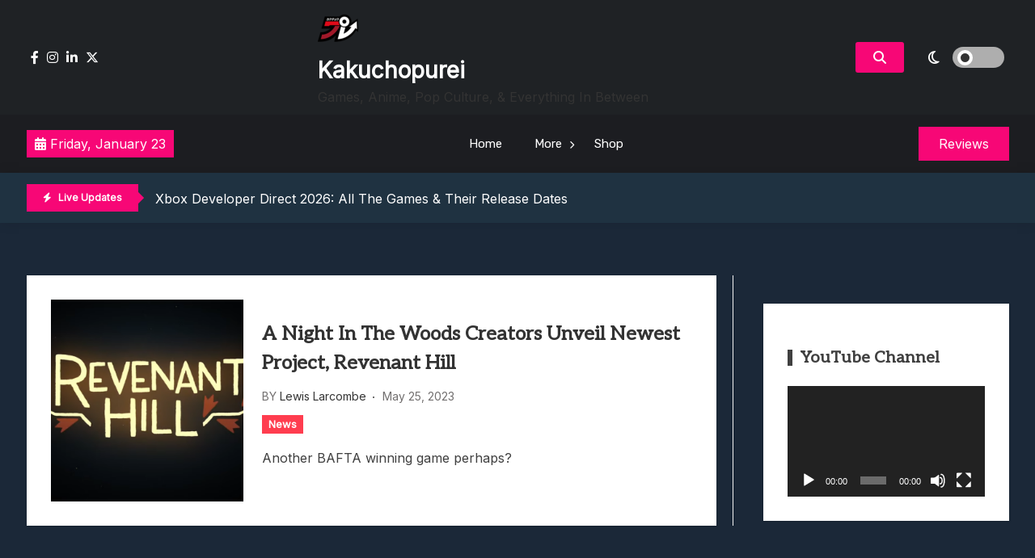

--- FILE ---
content_type: text/html; charset=UTF-8
request_url: https://www.kakuchopurei.com/tag/revenant-hill/
body_size: 12604
content:
<!doctype html>
<html lang="en-US">
<head>
	<meta charset="UTF-8">
	<meta name="viewport" content="width=device-width, initial-scale=1">
	<link rel="profile" href="https://gmpg.org/xfn/11">

	<title>Revenant Hill &#8211; Kakuchopurei</title>
<meta name='robots' content='max-image-preview:large' />
	<style>img:is([sizes="auto" i], [sizes^="auto," i]) { contain-intrinsic-size: 3000px 1500px }</style>
	<link rel='dns-prefetch' href='//fonts.googleapis.com' />
<link rel="alternate" type="application/rss+xml" title="Kakuchopurei &raquo; Feed" href="https://www.kakuchopurei.com/feed/" />
<link rel="alternate" type="application/rss+xml" title="Kakuchopurei &raquo; Comments Feed" href="https://www.kakuchopurei.com/comments/feed/" />
<link rel="alternate" type="application/rss+xml" title="Kakuchopurei &raquo; Revenant Hill Tag Feed" href="https://www.kakuchopurei.com/tag/revenant-hill/feed/" />
<script>
window._wpemojiSettings = {"baseUrl":"https:\/\/s.w.org\/images\/core\/emoji\/16.0.1\/72x72\/","ext":".png","svgUrl":"https:\/\/s.w.org\/images\/core\/emoji\/16.0.1\/svg\/","svgExt":".svg","source":{"concatemoji":"https:\/\/www.kakuchopurei.com\/wp-includes\/js\/wp-emoji-release.min.js?ver=6.8.3"}};
/*! This file is auto-generated */
!function(s,n){var o,i,e;function c(e){try{var t={supportTests:e,timestamp:(new Date).valueOf()};sessionStorage.setItem(o,JSON.stringify(t))}catch(e){}}function p(e,t,n){e.clearRect(0,0,e.canvas.width,e.canvas.height),e.fillText(t,0,0);var t=new Uint32Array(e.getImageData(0,0,e.canvas.width,e.canvas.height).data),a=(e.clearRect(0,0,e.canvas.width,e.canvas.height),e.fillText(n,0,0),new Uint32Array(e.getImageData(0,0,e.canvas.width,e.canvas.height).data));return t.every(function(e,t){return e===a[t]})}function u(e,t){e.clearRect(0,0,e.canvas.width,e.canvas.height),e.fillText(t,0,0);for(var n=e.getImageData(16,16,1,1),a=0;a<n.data.length;a++)if(0!==n.data[a])return!1;return!0}function f(e,t,n,a){switch(t){case"flag":return n(e,"\ud83c\udff3\ufe0f\u200d\u26a7\ufe0f","\ud83c\udff3\ufe0f\u200b\u26a7\ufe0f")?!1:!n(e,"\ud83c\udde8\ud83c\uddf6","\ud83c\udde8\u200b\ud83c\uddf6")&&!n(e,"\ud83c\udff4\udb40\udc67\udb40\udc62\udb40\udc65\udb40\udc6e\udb40\udc67\udb40\udc7f","\ud83c\udff4\u200b\udb40\udc67\u200b\udb40\udc62\u200b\udb40\udc65\u200b\udb40\udc6e\u200b\udb40\udc67\u200b\udb40\udc7f");case"emoji":return!a(e,"\ud83e\udedf")}return!1}function g(e,t,n,a){var r="undefined"!=typeof WorkerGlobalScope&&self instanceof WorkerGlobalScope?new OffscreenCanvas(300,150):s.createElement("canvas"),o=r.getContext("2d",{willReadFrequently:!0}),i=(o.textBaseline="top",o.font="600 32px Arial",{});return e.forEach(function(e){i[e]=t(o,e,n,a)}),i}function t(e){var t=s.createElement("script");t.src=e,t.defer=!0,s.head.appendChild(t)}"undefined"!=typeof Promise&&(o="wpEmojiSettingsSupports",i=["flag","emoji"],n.supports={everything:!0,everythingExceptFlag:!0},e=new Promise(function(e){s.addEventListener("DOMContentLoaded",e,{once:!0})}),new Promise(function(t){var n=function(){try{var e=JSON.parse(sessionStorage.getItem(o));if("object"==typeof e&&"number"==typeof e.timestamp&&(new Date).valueOf()<e.timestamp+604800&&"object"==typeof e.supportTests)return e.supportTests}catch(e){}return null}();if(!n){if("undefined"!=typeof Worker&&"undefined"!=typeof OffscreenCanvas&&"undefined"!=typeof URL&&URL.createObjectURL&&"undefined"!=typeof Blob)try{var e="postMessage("+g.toString()+"("+[JSON.stringify(i),f.toString(),p.toString(),u.toString()].join(",")+"));",a=new Blob([e],{type:"text/javascript"}),r=new Worker(URL.createObjectURL(a),{name:"wpTestEmojiSupports"});return void(r.onmessage=function(e){c(n=e.data),r.terminate(),t(n)})}catch(e){}c(n=g(i,f,p,u))}t(n)}).then(function(e){for(var t in e)n.supports[t]=e[t],n.supports.everything=n.supports.everything&&n.supports[t],"flag"!==t&&(n.supports.everythingExceptFlag=n.supports.everythingExceptFlag&&n.supports[t]);n.supports.everythingExceptFlag=n.supports.everythingExceptFlag&&!n.supports.flag,n.DOMReady=!1,n.readyCallback=function(){n.DOMReady=!0}}).then(function(){return e}).then(function(){var e;n.supports.everything||(n.readyCallback(),(e=n.source||{}).concatemoji?t(e.concatemoji):e.wpemoji&&e.twemoji&&(t(e.twemoji),t(e.wpemoji)))}))}((window,document),window._wpemojiSettings);
</script>
<style id='wp-emoji-styles-inline-css'>

	img.wp-smiley, img.emoji {
		display: inline !important;
		border: none !important;
		box-shadow: none !important;
		height: 1em !important;
		width: 1em !important;
		margin: 0 0.07em !important;
		vertical-align: -0.1em !important;
		background: none !important;
		padding: 0 !important;
	}
</style>
<link rel='stylesheet' id='wp-block-library-css' href='https://www.kakuchopurei.com/wp-includes/css/dist/block-library/style.min.css?ver=6.8.3' media='all' />
<style id='classic-theme-styles-inline-css'>
/*! This file is auto-generated */
.wp-block-button__link{color:#fff;background-color:#32373c;border-radius:9999px;box-shadow:none;text-decoration:none;padding:calc(.667em + 2px) calc(1.333em + 2px);font-size:1.125em}.wp-block-file__button{background:#32373c;color:#fff;text-decoration:none}
</style>
<style id='global-styles-inline-css'>
:root{--wp--preset--aspect-ratio--square: 1;--wp--preset--aspect-ratio--4-3: 4/3;--wp--preset--aspect-ratio--3-4: 3/4;--wp--preset--aspect-ratio--3-2: 3/2;--wp--preset--aspect-ratio--2-3: 2/3;--wp--preset--aspect-ratio--16-9: 16/9;--wp--preset--aspect-ratio--9-16: 9/16;--wp--preset--color--black: #000000;--wp--preset--color--cyan-bluish-gray: #abb8c3;--wp--preset--color--white: #ffffff;--wp--preset--color--pale-pink: #f78da7;--wp--preset--color--vivid-red: #cf2e2e;--wp--preset--color--luminous-vivid-orange: #ff6900;--wp--preset--color--luminous-vivid-amber: #fcb900;--wp--preset--color--light-green-cyan: #7bdcb5;--wp--preset--color--vivid-green-cyan: #00d084;--wp--preset--color--pale-cyan-blue: #8ed1fc;--wp--preset--color--vivid-cyan-blue: #0693e3;--wp--preset--color--vivid-purple: #9b51e0;--wp--preset--gradient--vivid-cyan-blue-to-vivid-purple: linear-gradient(135deg,rgba(6,147,227,1) 0%,rgb(155,81,224) 100%);--wp--preset--gradient--light-green-cyan-to-vivid-green-cyan: linear-gradient(135deg,rgb(122,220,180) 0%,rgb(0,208,130) 100%);--wp--preset--gradient--luminous-vivid-amber-to-luminous-vivid-orange: linear-gradient(135deg,rgba(252,185,0,1) 0%,rgba(255,105,0,1) 100%);--wp--preset--gradient--luminous-vivid-orange-to-vivid-red: linear-gradient(135deg,rgba(255,105,0,1) 0%,rgb(207,46,46) 100%);--wp--preset--gradient--very-light-gray-to-cyan-bluish-gray: linear-gradient(135deg,rgb(238,238,238) 0%,rgb(169,184,195) 100%);--wp--preset--gradient--cool-to-warm-spectrum: linear-gradient(135deg,rgb(74,234,220) 0%,rgb(151,120,209) 20%,rgb(207,42,186) 40%,rgb(238,44,130) 60%,rgb(251,105,98) 80%,rgb(254,248,76) 100%);--wp--preset--gradient--blush-light-purple: linear-gradient(135deg,rgb(255,206,236) 0%,rgb(152,150,240) 100%);--wp--preset--gradient--blush-bordeaux: linear-gradient(135deg,rgb(254,205,165) 0%,rgb(254,45,45) 50%,rgb(107,0,62) 100%);--wp--preset--gradient--luminous-dusk: linear-gradient(135deg,rgb(255,203,112) 0%,rgb(199,81,192) 50%,rgb(65,88,208) 100%);--wp--preset--gradient--pale-ocean: linear-gradient(135deg,rgb(255,245,203) 0%,rgb(182,227,212) 50%,rgb(51,167,181) 100%);--wp--preset--gradient--electric-grass: linear-gradient(135deg,rgb(202,248,128) 0%,rgb(113,206,126) 100%);--wp--preset--gradient--midnight: linear-gradient(135deg,rgb(2,3,129) 0%,rgb(40,116,252) 100%);--wp--preset--font-size--small: 13px;--wp--preset--font-size--medium: 20px;--wp--preset--font-size--large: 36px;--wp--preset--font-size--x-large: 42px;--wp--preset--spacing--20: 0.44rem;--wp--preset--spacing--30: 0.67rem;--wp--preset--spacing--40: 1rem;--wp--preset--spacing--50: 1.5rem;--wp--preset--spacing--60: 2.25rem;--wp--preset--spacing--70: 3.38rem;--wp--preset--spacing--80: 5.06rem;--wp--preset--shadow--natural: 6px 6px 9px rgba(0, 0, 0, 0.2);--wp--preset--shadow--deep: 12px 12px 50px rgba(0, 0, 0, 0.4);--wp--preset--shadow--sharp: 6px 6px 0px rgba(0, 0, 0, 0.2);--wp--preset--shadow--outlined: 6px 6px 0px -3px rgba(255, 255, 255, 1), 6px 6px rgba(0, 0, 0, 1);--wp--preset--shadow--crisp: 6px 6px 0px rgba(0, 0, 0, 1);}:where(.is-layout-flex){gap: 0.5em;}:where(.is-layout-grid){gap: 0.5em;}body .is-layout-flex{display: flex;}.is-layout-flex{flex-wrap: wrap;align-items: center;}.is-layout-flex > :is(*, div){margin: 0;}body .is-layout-grid{display: grid;}.is-layout-grid > :is(*, div){margin: 0;}:where(.wp-block-columns.is-layout-flex){gap: 2em;}:where(.wp-block-columns.is-layout-grid){gap: 2em;}:where(.wp-block-post-template.is-layout-flex){gap: 1.25em;}:where(.wp-block-post-template.is-layout-grid){gap: 1.25em;}.has-black-color{color: var(--wp--preset--color--black) !important;}.has-cyan-bluish-gray-color{color: var(--wp--preset--color--cyan-bluish-gray) !important;}.has-white-color{color: var(--wp--preset--color--white) !important;}.has-pale-pink-color{color: var(--wp--preset--color--pale-pink) !important;}.has-vivid-red-color{color: var(--wp--preset--color--vivid-red) !important;}.has-luminous-vivid-orange-color{color: var(--wp--preset--color--luminous-vivid-orange) !important;}.has-luminous-vivid-amber-color{color: var(--wp--preset--color--luminous-vivid-amber) !important;}.has-light-green-cyan-color{color: var(--wp--preset--color--light-green-cyan) !important;}.has-vivid-green-cyan-color{color: var(--wp--preset--color--vivid-green-cyan) !important;}.has-pale-cyan-blue-color{color: var(--wp--preset--color--pale-cyan-blue) !important;}.has-vivid-cyan-blue-color{color: var(--wp--preset--color--vivid-cyan-blue) !important;}.has-vivid-purple-color{color: var(--wp--preset--color--vivid-purple) !important;}.has-black-background-color{background-color: var(--wp--preset--color--black) !important;}.has-cyan-bluish-gray-background-color{background-color: var(--wp--preset--color--cyan-bluish-gray) !important;}.has-white-background-color{background-color: var(--wp--preset--color--white) !important;}.has-pale-pink-background-color{background-color: var(--wp--preset--color--pale-pink) !important;}.has-vivid-red-background-color{background-color: var(--wp--preset--color--vivid-red) !important;}.has-luminous-vivid-orange-background-color{background-color: var(--wp--preset--color--luminous-vivid-orange) !important;}.has-luminous-vivid-amber-background-color{background-color: var(--wp--preset--color--luminous-vivid-amber) !important;}.has-light-green-cyan-background-color{background-color: var(--wp--preset--color--light-green-cyan) !important;}.has-vivid-green-cyan-background-color{background-color: var(--wp--preset--color--vivid-green-cyan) !important;}.has-pale-cyan-blue-background-color{background-color: var(--wp--preset--color--pale-cyan-blue) !important;}.has-vivid-cyan-blue-background-color{background-color: var(--wp--preset--color--vivid-cyan-blue) !important;}.has-vivid-purple-background-color{background-color: var(--wp--preset--color--vivid-purple) !important;}.has-black-border-color{border-color: var(--wp--preset--color--black) !important;}.has-cyan-bluish-gray-border-color{border-color: var(--wp--preset--color--cyan-bluish-gray) !important;}.has-white-border-color{border-color: var(--wp--preset--color--white) !important;}.has-pale-pink-border-color{border-color: var(--wp--preset--color--pale-pink) !important;}.has-vivid-red-border-color{border-color: var(--wp--preset--color--vivid-red) !important;}.has-luminous-vivid-orange-border-color{border-color: var(--wp--preset--color--luminous-vivid-orange) !important;}.has-luminous-vivid-amber-border-color{border-color: var(--wp--preset--color--luminous-vivid-amber) !important;}.has-light-green-cyan-border-color{border-color: var(--wp--preset--color--light-green-cyan) !important;}.has-vivid-green-cyan-border-color{border-color: var(--wp--preset--color--vivid-green-cyan) !important;}.has-pale-cyan-blue-border-color{border-color: var(--wp--preset--color--pale-cyan-blue) !important;}.has-vivid-cyan-blue-border-color{border-color: var(--wp--preset--color--vivid-cyan-blue) !important;}.has-vivid-purple-border-color{border-color: var(--wp--preset--color--vivid-purple) !important;}.has-vivid-cyan-blue-to-vivid-purple-gradient-background{background: var(--wp--preset--gradient--vivid-cyan-blue-to-vivid-purple) !important;}.has-light-green-cyan-to-vivid-green-cyan-gradient-background{background: var(--wp--preset--gradient--light-green-cyan-to-vivid-green-cyan) !important;}.has-luminous-vivid-amber-to-luminous-vivid-orange-gradient-background{background: var(--wp--preset--gradient--luminous-vivid-amber-to-luminous-vivid-orange) !important;}.has-luminous-vivid-orange-to-vivid-red-gradient-background{background: var(--wp--preset--gradient--luminous-vivid-orange-to-vivid-red) !important;}.has-very-light-gray-to-cyan-bluish-gray-gradient-background{background: var(--wp--preset--gradient--very-light-gray-to-cyan-bluish-gray) !important;}.has-cool-to-warm-spectrum-gradient-background{background: var(--wp--preset--gradient--cool-to-warm-spectrum) !important;}.has-blush-light-purple-gradient-background{background: var(--wp--preset--gradient--blush-light-purple) !important;}.has-blush-bordeaux-gradient-background{background: var(--wp--preset--gradient--blush-bordeaux) !important;}.has-luminous-dusk-gradient-background{background: var(--wp--preset--gradient--luminous-dusk) !important;}.has-pale-ocean-gradient-background{background: var(--wp--preset--gradient--pale-ocean) !important;}.has-electric-grass-gradient-background{background: var(--wp--preset--gradient--electric-grass) !important;}.has-midnight-gradient-background{background: var(--wp--preset--gradient--midnight) !important;}.has-small-font-size{font-size: var(--wp--preset--font-size--small) !important;}.has-medium-font-size{font-size: var(--wp--preset--font-size--medium) !important;}.has-large-font-size{font-size: var(--wp--preset--font-size--large) !important;}.has-x-large-font-size{font-size: var(--wp--preset--font-size--x-large) !important;}
:where(.wp-block-post-template.is-layout-flex){gap: 1.25em;}:where(.wp-block-post-template.is-layout-grid){gap: 1.25em;}
:where(.wp-block-columns.is-layout-flex){gap: 2em;}:where(.wp-block-columns.is-layout-grid){gap: 2em;}
:root :where(.wp-block-pullquote){font-size: 1.5em;line-height: 1.6;}
</style>
<link rel='stylesheet' id='gaming-news-parent-css' href='https://www.kakuchopurei.com/wp-content/themes/xews-lite/style.css?ver=6.8.3' media='all' />
<link rel='stylesheet' id='gaming-news-parent-dark-mode-css' href='https://www.kakuchopurei.com/wp-content/themes/xews-lite//assets/css/dark-mode.css?ver=6.8.3' media='all' />
<link rel='stylesheet' id='slick-css' href='https://www.kakuchopurei.com/wp-content/themes/gaming-news//assets/slick/slick.css?ver=6.8.3' media='all' />
<link rel='stylesheet' id='xews-fonts-css' href='https://fonts.googleapis.com/css?family=Jost%3Aital%2Cwght%400%2C400%3B0%2C500%3B1%2C600%26display%3Dswap%7CPoppins%3Awght%400%2C400%3B0%2C500%3B1%2C600%3B2%2C700%3B3%2C800%26display%3Dswap%7CRubik%3Awght%40300%3B400%3B500%3B600%26display%3Dswap%7CMuli%3Awght%40300%3B400%3B500%3B600%26display%3Dswap%7CAleo%3Awght%40400%3B700%26display%3Dswap%7CInter%3Awght%40400%3B500%3B600%26display%3Dswap%7CInter%2BTight%3Awght%40400%3B500%3B600%26display%3Dswap&#038;subset=latin%2Clatin-ext' media='all' />
<link rel='stylesheet' id='xews-dark-mode-css' href='https://www.kakuchopurei.com/wp-content/themes/xews-lite/assets/css/dark-mode.css?ver=6.8.3' media='all' />
<link rel='stylesheet' id='xews-style-css' href='https://www.kakuchopurei.com/wp-content/themes/gaming-news/style.css?ver=1.0.9' media='all' />
<style id='xews-style-inline-css'>
.header-date{color:#fff} .search-wrapper button.search-icon.btn-no-effect i{color:#fff} .container{max-width:1235px} :root{--theme-color:#f70776} .main-navigation .menu-primary-menu-container ul li a{text-transform:none;font-size:15px;color:#333} .header-main-menu.bg-underline .main-navigation .menu-primary-menu-container > ul > li:hover > a,.header-main-menu.background .main-navigation .menu-primary-menu-container > ul > li:hover > a{background-color:#333} span.cat-links .cat-10544{background:#ff3d4f;color:#fff} span.cat-links .cat-665096597{background:#ff3d4f;color:#fff} span.cat-links .cat-665074181{background:#ff3d4f;color:#fff} span.cat-links .cat-21140{background:#ff3d4f;color:#fff} span.cat-links .cat-20799{background:#ff3d4f;color:#fff} span.cat-links .cat-665075350{background:#ff3d4f;color:#fff} span.cat-links .cat-665072744{background:#ff3d4f;color:#fff} span.cat-links .cat-665077876{background:#ff3d4f;color:#fff} span.cat-links .cat-23838{background:#ff3d4f;color:#fff} span.cat-links .cat-665072745{background:#ff3d4f;color:#fff} span.cat-links .cat-103{background:#ff3d4f;color:#fff} span.cat-links .cat-665044284{background:#ff3d4f;color:#fff} span.cat-links .cat-178203084{background:#ff3d4f;color:#fff} span.cat-links .cat-309{background:#ff3d4f;color:#fff} span.cat-links .cat-665078326{background:#ff3d4f;color:#fff} span.cat-links .cat-665047865{background:#ff3d4f;color:#fff} span.cat-links .cat-665074182{background:#ff3d4f;color:#fff} span.cat-links .cat-665077958{background:#ff3d4f;color:#fff} span.cat-links .cat-8720{background:#ff3d4f;color:#fff} span.cat-links .cat-665081640{background:#ff3d4f;color:#fff} span.cat-links .cat-1{background:#ff3d4f;color:#fff}
</style>
<link rel='stylesheet' id='xews-responsive-css' href='https://www.kakuchopurei.com/wp-content/themes/xews-lite/assets/css/responsive.css?ver=6.8.3' media='all' />
<script src="https://www.kakuchopurei.com/wp-includes/js/jquery/jquery.min.js?ver=3.7.1" id="jquery-core-js"></script>
<script src="https://www.kakuchopurei.com/wp-includes/js/jquery/jquery-migrate.min.js?ver=3.4.1" id="jquery-migrate-js"></script>
<link rel="https://api.w.org/" href="https://www.kakuchopurei.com/wp-json/" /><link rel="alternate" title="JSON" type="application/json" href="https://www.kakuchopurei.com/wp-json/wp/v2/tags/665084387" /><link rel="EditURI" type="application/rsd+xml" title="RSD" href="https://www.kakuchopurei.com/xmlrpc.php?rsd" />
<meta name="generator" content="WordPress 6.8.3" />
    <script type="text/javascript">
        let xews_lite_storageKey = 'theme-preference';

        let xews_lite_getColorPreference = function () {
            if (localStorage.getItem(xews_lite_storageKey))
                return localStorage.getItem(xews_lite_storageKey);
            else
                return window.matchMedia('(prefers-color-scheme: dark)').matches
                    ? 'dark'
                    : 'light';
        };

        let xews_lite_theme = {
            value: xews_lite_getColorPreference()
        };

        let xews_lite_setPreference = function () {
            localStorage.setItem(xews_lite_storageKey, xews_lite_theme.value);
            xews_lite_reflectPreference();
        };

        let xews_lite_reflectPreference = function () {
            document.firstElementChild.setAttribute("data-theme", xews_lite_theme.value);
            document.querySelector(".xews-dark-mode-toggle")?.setAttribute("aria-label", xews_lite_theme.value);
        };

        // Set early so no page flashes / CSS is made aware
        xews_lite_reflectPreference();

        window.addEventListener('load', function () {
            xews_lite_reflectPreference();
            let toggleBtn = document.querySelector(".xews-dark-mode-toggle");
            if (toggleBtn) {
                toggleBtn.addEventListener("click", function () {
                    xews_lite_theme.value = xews_lite_theme.value === 'light' ? 'dark' : 'light';
                    xews_lite_setPreference();
                });
            }
        });

        // Sync with system changes
        window
            .matchMedia('(prefers-color-scheme: dark)')
            .addEventListener('change', ({matches: isDark}) => {
                xews_lite_theme.value = isDark ? 'dark' : 'light';
                xews_lite_setPreference();
            });
    </script>
    <meta name="generator" content="Elementor 3.34.2; features: additional_custom_breakpoints; settings: css_print_method-external, google_font-enabled, font_display-auto">
			<style>
				.e-con.e-parent:nth-of-type(n+4):not(.e-lazyloaded):not(.e-no-lazyload),
				.e-con.e-parent:nth-of-type(n+4):not(.e-lazyloaded):not(.e-no-lazyload) * {
					background-image: none !important;
				}
				@media screen and (max-height: 1024px) {
					.e-con.e-parent:nth-of-type(n+3):not(.e-lazyloaded):not(.e-no-lazyload),
					.e-con.e-parent:nth-of-type(n+3):not(.e-lazyloaded):not(.e-no-lazyload) * {
						background-image: none !important;
					}
				}
				@media screen and (max-height: 640px) {
					.e-con.e-parent:nth-of-type(n+2):not(.e-lazyloaded):not(.e-no-lazyload),
					.e-con.e-parent:nth-of-type(n+2):not(.e-lazyloaded):not(.e-no-lazyload) * {
						background-image: none !important;
					}
				}
			</style>
			<link rel="icon" href="https://www.kakuchopurei.com/wp-content/uploads/2024/12/cropped-KKP-Black-Outline-Icon-1-32x32.png" sizes="32x32" />
<link rel="icon" href="https://www.kakuchopurei.com/wp-content/uploads/2024/12/cropped-KKP-Black-Outline-Icon-1-192x192.png" sizes="192x192" />
<link rel="apple-touch-icon" href="https://www.kakuchopurei.com/wp-content/uploads/2024/12/cropped-KKP-Black-Outline-Icon-1-180x180.png" />
<meta name="msapplication-TileImage" content="https://www.kakuchopurei.com/wp-content/uploads/2024/12/cropped-KKP-Black-Outline-Icon-1-270x270.png" />
</head>

<body class="archive tag tag-revenant-hill tag-665084387 wp-custom-logo wp-theme-xews-lite wp-child-theme-gaming-news hfeed blog-list sidebar-right elementor-default elementor-kit-150235">
<div class="xews-site-wrapper">
	
	<div id="page" class="site">
		<a class="skip-link screen-reader-text" href="#primary">Skip to content</a>

		<header id="masthead" class="site-header">
			<div class="xews-header-wrap">
				    <div class="top-header xews-header-container">
        <div class="container">
            <div class="top-header-xews-wrapper top-header-elem-wrap header-elements-wrap cww-flex">
                <div class="social-icon-wrapp"><ul><link rel='stylesheet' id='fontawesome-css' href='https://www.kakuchopurei.com/wp-content/themes/xews-lite/assets/icons/fontawesome/css/all.min.css?ver=6.8.3' media='all' />
<li><a href="https://www.facebook.com/kakuchopurei"><i class="fa-brands fa-facebook-f"></i></a></li><li><a href="https://www.instagram.com/kakuchopurei/"><i class="fa-brands fa-instagram"></i></a></li><li><a href="https://www.youtube.com/kakuchopurei"><i class="fa-brands fa-linkedin-in"></i></a></li><li><a href="https://x.com/Kakuchopurei"><i class="fa-brands fa-x-twitter"></i></a></li></ul></div>        
        <div class="site-branding">
            <a href="https://www.kakuchopurei.com/" class="custom-logo-link" rel="home"><img width="50" height="50" src="https://www.kakuchopurei.com/wp-content/uploads/2024/12/cropped-KKP-Black-Outline-Icon-e1733826549126.png" class="custom-logo" alt="Kakuchopurei" decoding="async" srcset="https://www.kakuchopurei.com/wp-content/uploads/2024/12/cropped-KKP-Black-Outline-Icon-e1733826549126.png 50w, https://www.kakuchopurei.com/wp-content/uploads/2024/12/cropped-KKP-Black-Outline-Icon-e1733826549126-40x40.png 40w" sizes="(max-width: 50px) 100vw, 50px" /></a>            <div class="site-title-desc-wrap">
                                    <p class="site-title"><a href="https://www.kakuchopurei.com/" rel="home">Kakuchopurei</a></p>
                                        <p class="site-description">Games, Anime, Pop Culture, &amp; Everything In Between</p>
                                </div>
        </div><!-- .site-branding -->

    <div class="right-wrapp cww-flex">
        <div class="search-wrapper layout-one">
            <button class="search-icon btn-no-effect">
                <i class="fa-solid fa-magnifying-glass active"></i>
                <i class="fas fa-times"></i>
            </button>
                <div class="header-search-content layout-one">
        
        <div class="xews-search-form">
            
<form method="get" class="search-form" action="https://www.kakuchopurei.com/">
<div class="container">
	<label>
		<span class="screen-reader-text">Search for:</span>
		<i class="fas fa-spinner fa-spin" style="display:none"></i>
		<input type="search" autocomplete="off" class="search-field" placeholder="Type and hit enter to search ..." value="" name="s">
		<button type="submit" class="search-submit">
			<i class="fa-solid fa-magnifying-glass"></i>
		</button>
	</label>
</div>
</form>

        </div>
        
                <div class="xews-ajax-search-area search-content">
        </div>
    </div>
	        </div>
            <button class="xews-dark-mode-toggle cww-flex">
        <span class="light">
            <i class="fa-regular fa-sun"></i>
        </span>
        <span class="dark">
            <i class="fa-regular fa-moon"></i>
        </span>
        <span class="light-dark-switch"></span>
    </button>
        </div>
	            </div>
        </div>
    </div>
        <div class="main-headers xews-header-container has-img">
        <div class="container">
            <div class="main-header-xews-wrapper main-header-elem-wrap header-elements-wrap cww-flex">
                    <div class="header-date">
                    <span class="date">
            <i class="fa-solid fa-calendar-days"></i>
                Friday, January 23            </span>
                
        
    </div>


    <div class="header-main-menu underline clear">
        <nav id="site-navigation" class="main-navigation">
            <button class="button is-text" id="mob-toggle-menu-button">
                <span class="button-inner-wrapper">
                    <span class="icon menu-icon"></span>
                </span>
            </button>
            
            <div class="menu-item-inner-wrapper">
                <button class="button btn-menu-close is-text" id="mob-menu-collapse">
                    <i class="fas fa-times"></i>
                </button>

                <div class="menu-primary-menu-container"><ul id="primary-menu" class="menu"><li id="menu-item-150246" class="menu-item menu-item-type-custom menu-item-object-custom menu-item-home menu-item-150246"><a href="https://www.kakuchopurei.com">Home</a></li>
<li id="menu-item-150247" class="menu-item menu-item-type-custom menu-item-object-custom menu-item-has-children menu-item-150247"><a href="#">More</a>
<ul class="sub-menu">
	<li id="menu-item-150828" class="menu-item menu-item-type-taxonomy menu-item-object-category menu-item-150828"><a href="https://www.kakuchopurei.com/category/news/">News</a></li>
	<li id="menu-item-150829" class="menu-item menu-item-type-taxonomy menu-item-object-category menu-item-150829"><a href="https://www.kakuchopurei.com/category/feature/">Feature</a></li>
	<li id="menu-item-150830" class="menu-item menu-item-type-taxonomy menu-item-object-category menu-item-150830"><a href="https://www.kakuchopurei.com/category/reviews/">Reviews</a></li>
	<li id="menu-item-150831" class="menu-item menu-item-type-taxonomy menu-item-object-category menu-item-150831"><a href="https://www.kakuchopurei.com/category/previews/">Previews</a></li>
	<li id="menu-item-150833" class="menu-item menu-item-type-taxonomy menu-item-object-category menu-item-150833"><a href="https://www.kakuchopurei.com/category/quick-roundup/">Quick Roundup</a></li>
	<li id="menu-item-150832" class="menu-item menu-item-type-taxonomy menu-item-object-category menu-item-150832"><a href="https://www.kakuchopurei.com/category/event-coverage/">Event Coverage</a></li>
	<li id="menu-item-150834" class="menu-item menu-item-type-taxonomy menu-item-object-category menu-item-150834"><a href="https://www.kakuchopurei.com/category/tournaments/">Tournaments</a></li>
</ul>
</li>
<li id="menu-item-178125" class="menu-item menu-item-type-post_type menu-item-object-page menu-item-178125"><a href="https://www.kakuchopurei.com/shop/">Shop</a></li>
</ul></div>            </div>
            <div class="menu-last-focus-item"></div>       
        </nav><!-- #site-navigation -->

    </div>

                    <div class="site-button">
		            <a href="http://kakuchopurei.com/category/review" target="_self">
			        <span>Reviews</span>
		            </a>
	            </div>
            </div>
        </div>
    </div>

    <div class="bottom-header xews-header-container">
        <div class="container">
            <div class="bottom-header-xews-wrapper bottom-header-elem-wrap header-elements-wrap cww-flex">
                <script src="https://www.kakuchopurei.com/wp-content/themes/gaming-news//assets/slick/slick.min.js?ver=1.0.9" id="slick-js"></script>

    <div class="xews-ticker-wrapper">
        <div class="inner-wrapper cww-flex">
        <div class="ticker-label layout-two">
                            <span class="label-icon"><i class="fas fa-bolt"></i></span>
                        <span>Live Updates</span>
        </div>
        <ul class="xews-news-ticker-content" >            <li>
                                <a href="https://www.kakuchopurei.com/2026/01/xbox-developer-direct-2026-all-the-games-their-release-dates/" >
                    Xbox Developer Direct 2026: All The Games &#038; Their Release Dates                </a>
            </li>
                        <li>
                                <a href="https://www.kakuchopurei.com/2026/01/street-fighter-6-alex-dlc-out-march-2026/" >
                    Street Fighter 6 DLC Wrestler Alex Will Hit The Squared Circle This March                </a>
            </li>
                        <li>
                                <a href="https://www.kakuchopurei.com/2026/01/esports-world-cup-2026-announces-us75-million-prize-pool-lineup/" >
                    Esports World Cup 2026 Announces US$75 Million Prize Pool &#038; Lineup                </a>
            </li>
                        <li>
                                <a href="https://www.kakuchopurei.com/2026/01/cygames-cup-2026-granblue-fantasy-versus-rising-results-announcements/" >
                    Cygames Cup 2026 Granblue Fantasy Versus Rising Results &#038; Announcements                </a>
            </li>
                        <li>
                                <a href="https://www.kakuchopurei.com/2026/01/resident-evil-requiem-february-16-showcase-collaboration-details/" >
                    Resident Evil Requiem: February 16 Showcase &#038; Collaboration Details                </a>
            </li>
            </ul>        </div>
    </div>

            </div>
        </div>
    </div>

    			</div>
		</header>
<main id="primary" class="site-main">
	<div class="container">
		<div class="inner-content-wrapp">
			<div class="wrapp-inner">
		
<article id="post-177231" class="thumb-enabled post-177231 post type-post status-publish format-standard has-post-thumbnail hentry category-news tag-a-night-in-the-woods tag-finji tag-indie tag-playstation tag-playstation-4 tag-playstation-5 tag-playstation-showcase tag-playstation-showcase-2023 tag-ps tag-ps4 tag-ps5 tag-revenant-hill tag-sony">
	


<div class="blog-list cww-flex">
    
    <div class="img-wrapp">
        			<a class="post-thumbnail" href="https://www.kakuchopurei.com/2023/05/a-night-in-the-woods-creators-unveil-newest-project-revenant-hill/" aria-hidden="true" tabindex="-1">
			<img fetchpriority="high" width="584" height="329" src="https://www.kakuchopurei.com/wp-content/uploads/2023/05/PlayStation-Showcase-2023-_-ENGLISH-1-24-51-screenshot-584x329.png" class="attachment-post-thumbnail size-post-thumbnail wp-post-image" alt="A Night In The Woods Creators Unveil Newest Project, Revenant Hill" decoding="async" srcset="https://www.kakuchopurei.com/wp-content/uploads/2023/05/PlayStation-Showcase-2023-_-ENGLISH-1-24-51-screenshot-584x329.png 584w, https://www.kakuchopurei.com/wp-content/uploads/2023/05/PlayStation-Showcase-2023-_-ENGLISH-1-24-51-screenshot-300x169.png 300w, https://www.kakuchopurei.com/wp-content/uploads/2023/05/PlayStation-Showcase-2023-_-ENGLISH-1-24-51-screenshot-1024x576.png 1024w, https://www.kakuchopurei.com/wp-content/uploads/2023/05/PlayStation-Showcase-2023-_-ENGLISH-1-24-51-screenshot-768x432.png 768w, https://www.kakuchopurei.com/wp-content/uploads/2023/05/PlayStation-Showcase-2023-_-ENGLISH-1-24-51-screenshot-1184x666.png 1184w, https://www.kakuchopurei.com/wp-content/uploads/2023/05/PlayStation-Showcase-2023-_-ENGLISH-1-24-51-screenshot-50x28.png 50w, https://www.kakuchopurei.com/wp-content/uploads/2023/05/PlayStation-Showcase-2023-_-ENGLISH-1-24-51-screenshot-100x56.png 100w, https://www.kakuchopurei.com/wp-content/uploads/2023/05/PlayStation-Showcase-2023-_-ENGLISH-1-24-51-screenshot-600x338.png 600w, https://www.kakuchopurei.com/wp-content/uploads/2023/05/PlayStation-Showcase-2023-_-ENGLISH-1-24-51-screenshot-150x84.png 150w, https://www.kakuchopurei.com/wp-content/uploads/2023/05/PlayStation-Showcase-2023-_-ENGLISH-1-24-51-screenshot.png 1280w" sizes="(max-width: 584px) 100vw, 584px" />			</a>

			    </div>
    <div class="content-left">
    
        <header class="entry-header">
            <h2 class="entry-title"><a href="https://www.kakuchopurei.com/2023/05/a-night-in-the-woods-creators-unveil-newest-project-revenant-hill/" rel="bookmark">A Night In The Woods Creators Unveil Newest Project, Revenant Hill</a></h2>        </header><!-- .entry-header -->

        <div class="entry-meta-wrapper">
                            <div class="entry-meta">
                    <span class="author-by">BY</span><span class="byline"> <span class="author vcard"><a class="url fn n" href="https://www.kakuchopurei.com/author/lewis-larcombe/">Lewis Larcombe</a></span></span><span class="posted-on"><a href="https://www.kakuchopurei.com/2023/05/a-night-in-the-woods-creators-unveil-newest-project-revenant-hill/" rel="bookmark"><time class="entry-date published updated" datetime="2023-05-25T06:28:08+08:00">May 25, 2023</time></a></span>                </div><!-- .entry-meta -->
                    </div><!-- .entry-meta-wrapper -->
                
        <span class="cat-links layout3"><a href="https://www.kakuchopurei.com/category/news/" class="cat-103" rel="category tag">News</a></span>
        <div class="entry-content">
            <p>Another BAFTA winning game perhaps?</p>
            
                        
        </div><!-- .entry-content -->


    </div>
    
</div>   
</article>

		</div>
				</div>
		
				<aside class="widget-area secondary sidebar-right" role="complementary">
			<div id="media_video-4" class="widget widget_media_video"><h4 class="widget-title"><span class="title-bg">YouTube Channel</span></h4><div style="width:100%;" class="wp-video"><!--[if lt IE 9]><script>document.createElement('video');</script><![endif]-->
<video class="wp-video-shortcode" id="video-177231-1" preload="metadata" controls="controls"><source type="video/youtube" src="https://www.youtube.com/watch?v=PTJ2RDka4F4&#038;list=PLEkXqhd4k5uP5Z_i05FS3wXYwcEMF7kGr&#038;_=1" /><a href="https://www.youtube.com/watch?v=PTJ2RDka4F4&#038;list=PLEkXqhd4k5uP5Z_i05FS3wXYwcEMF7kGr">https://www.youtube.com/watch?v=PTJ2RDka4F4&#038;list=PLEkXqhd4k5uP5Z_i05FS3wXYwcEMF7kGr</a></video></div></div>		</aside><!-- #secondary -->
		</div>
	</main><!-- #main -->

    <footer id="colophon" class="site-footer">
			<div class="xews-footer-wrap">
                <div class="bottom-footer xews-footer-container">
                    <div class="bottom-footer-xews-wrapper bottom-footer-elem-wrap footer-elements-wrap cww-flex container">
                            <div class="site-info">
        Copyright © Kakuchopurei Sdn. Bhd. 2017 - 2025        <span class="sep"> | </span>
        WordPress Theme: <a href="https://codeworkweb.com/wordpress-themes/xews-lite">Xews Lite</a>    </div>

<div class="social-icon-wrapp"><ul><li><a href="https://www.facebook.com/kakuchopurei"><i class="fa-brands fa-facebook-f"></i></a></li><li><a href="https://www.instagram.com/kakuchopurei/"><i class="fa-brands fa-instagram"></i></a></li><li><a href="https://www.youtube.com/kakuchopurei"><i class="fa-brands fa-linkedin-in"></i></a></li><li><a href="https://x.com/Kakuchopurei"><i class="fa-brands fa-x-twitter"></i></a></li></ul></div>                    </div>
                </div>
            </div>
    </footer>


</div><!-- #page -->
</div>
<script type="speculationrules">
{"prefetch":[{"source":"document","where":{"and":[{"href_matches":"\/*"},{"not":{"href_matches":["\/wp-*.php","\/wp-admin\/*","\/wp-content\/uploads\/*","\/wp-content\/*","\/wp-content\/plugins\/*","\/wp-content\/themes\/gaming-news\/*","\/wp-content\/themes\/xews-lite\/*","\/*\\?(.+)"]}},{"not":{"selector_matches":"a[rel~=\"nofollow\"]"}},{"not":{"selector_matches":".no-prefetch, .no-prefetch a"}}]},"eagerness":"conservative"}]}
</script>
			<script>
				const lazyloadRunObserver = () => {
					const lazyloadBackgrounds = document.querySelectorAll( `.e-con.e-parent:not(.e-lazyloaded)` );
					const lazyloadBackgroundObserver = new IntersectionObserver( ( entries ) => {
						entries.forEach( ( entry ) => {
							if ( entry.isIntersecting ) {
								let lazyloadBackground = entry.target;
								if( lazyloadBackground ) {
									lazyloadBackground.classList.add( 'e-lazyloaded' );
								}
								lazyloadBackgroundObserver.unobserve( entry.target );
							}
						});
					}, { rootMargin: '200px 0px 200px 0px' } );
					lazyloadBackgrounds.forEach( ( lazyloadBackground ) => {
						lazyloadBackgroundObserver.observe( lazyloadBackground );
					} );
				};
				const events = [
					'DOMContentLoaded',
					'elementor/lazyload/observe',
				];
				events.forEach( ( event ) => {
					document.addEventListener( event, lazyloadRunObserver );
				} );
			</script>
			<link rel='stylesheet' id='mediaelement-css' href='https://www.kakuchopurei.com/wp-includes/js/mediaelement/mediaelementplayer-legacy.min.css?ver=4.2.17' media='all' />
<link rel='stylesheet' id='wp-mediaelement-css' href='https://www.kakuchopurei.com/wp-includes/js/mediaelement/wp-mediaelement.min.css?ver=6.8.3' media='all' />
<script src="https://www.kakuchopurei.com/wp-content/themes/gaming-news//assets/js/scripts.js?ver=1.0.9" id="gaming-news-js"></script>
<script src="https://www.kakuchopurei.com/wp-content/themes/xews-lite/assets/js/theia-sticky-sidebar.js?ver=1.0.9" id="theia-sticky-sidebar-js"></script>
<script id="xews-scripts-js-extra">
var xewsLocalizeScript = {"stickySidebar":"1","stickySidebarBlog":"1","ajaxurl":"https:\/\/www.kakuchopurei.com\/wp-admin\/admin-ajax.php"};
</script>
<script src="https://www.kakuchopurei.com/wp-content/themes/xews-lite/assets/js/xews-scripts.js?ver=1.0.9" id="xews-scripts-js"></script>
<script id="mediaelement-core-js-before">
var mejsL10n = {"language":"en","strings":{"mejs.download-file":"Download File","mejs.install-flash":"You are using a browser that does not have Flash player enabled or installed. Please turn on your Flash player plugin or download the latest version from https:\/\/get.adobe.com\/flashplayer\/","mejs.fullscreen":"Fullscreen","mejs.play":"Play","mejs.pause":"Pause","mejs.time-slider":"Time Slider","mejs.time-help-text":"Use Left\/Right Arrow keys to advance one second, Up\/Down arrows to advance ten seconds.","mejs.live-broadcast":"Live Broadcast","mejs.volume-help-text":"Use Up\/Down Arrow keys to increase or decrease volume.","mejs.unmute":"Unmute","mejs.mute":"Mute","mejs.volume-slider":"Volume Slider","mejs.video-player":"Video Player","mejs.audio-player":"Audio Player","mejs.captions-subtitles":"Captions\/Subtitles","mejs.captions-chapters":"Chapters","mejs.none":"None","mejs.afrikaans":"Afrikaans","mejs.albanian":"Albanian","mejs.arabic":"Arabic","mejs.belarusian":"Belarusian","mejs.bulgarian":"Bulgarian","mejs.catalan":"Catalan","mejs.chinese":"Chinese","mejs.chinese-simplified":"Chinese (Simplified)","mejs.chinese-traditional":"Chinese (Traditional)","mejs.croatian":"Croatian","mejs.czech":"Czech","mejs.danish":"Danish","mejs.dutch":"Dutch","mejs.english":"English","mejs.estonian":"Estonian","mejs.filipino":"Filipino","mejs.finnish":"Finnish","mejs.french":"French","mejs.galician":"Galician","mejs.german":"German","mejs.greek":"Greek","mejs.haitian-creole":"Haitian Creole","mejs.hebrew":"Hebrew","mejs.hindi":"Hindi","mejs.hungarian":"Hungarian","mejs.icelandic":"Icelandic","mejs.indonesian":"Indonesian","mejs.irish":"Irish","mejs.italian":"Italian","mejs.japanese":"Japanese","mejs.korean":"Korean","mejs.latvian":"Latvian","mejs.lithuanian":"Lithuanian","mejs.macedonian":"Macedonian","mejs.malay":"Malay","mejs.maltese":"Maltese","mejs.norwegian":"Norwegian","mejs.persian":"Persian","mejs.polish":"Polish","mejs.portuguese":"Portuguese","mejs.romanian":"Romanian","mejs.russian":"Russian","mejs.serbian":"Serbian","mejs.slovak":"Slovak","mejs.slovenian":"Slovenian","mejs.spanish":"Spanish","mejs.swahili":"Swahili","mejs.swedish":"Swedish","mejs.tagalog":"Tagalog","mejs.thai":"Thai","mejs.turkish":"Turkish","mejs.ukrainian":"Ukrainian","mejs.vietnamese":"Vietnamese","mejs.welsh":"Welsh","mejs.yiddish":"Yiddish"}};
</script>
<script src="https://www.kakuchopurei.com/wp-includes/js/mediaelement/mediaelement-and-player.min.js?ver=4.2.17" id="mediaelement-core-js"></script>
<script src="https://www.kakuchopurei.com/wp-includes/js/mediaelement/mediaelement-migrate.min.js?ver=6.8.3" id="mediaelement-migrate-js"></script>
<script id="mediaelement-js-extra">
var _wpmejsSettings = {"pluginPath":"\/wp-includes\/js\/mediaelement\/","classPrefix":"mejs-","stretching":"responsive","audioShortcodeLibrary":"mediaelement","videoShortcodeLibrary":"mediaelement"};
</script>
<script src="https://www.kakuchopurei.com/wp-includes/js/mediaelement/wp-mediaelement.min.js?ver=6.8.3" id="wp-mediaelement-js"></script>
<script src="https://www.kakuchopurei.com/wp-includes/js/mediaelement/renderers/vimeo.min.js?ver=4.2.17" id="mediaelement-vimeo-js"></script>

</body>
</html>
